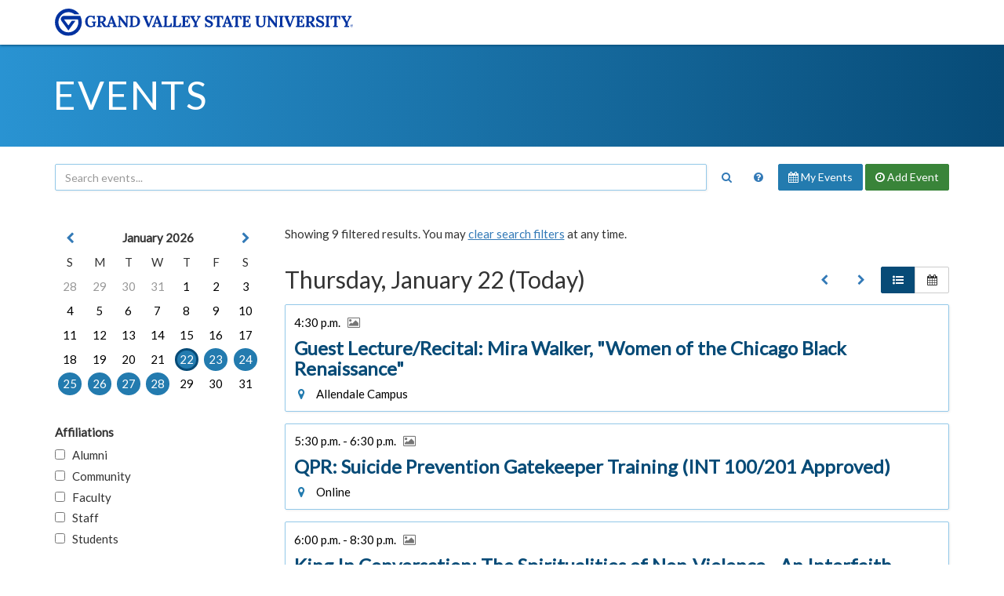

--- FILE ---
content_type: text/html;charset=UTF-8
request_url: https://www.gvsu.edu/events/index.htm?tag=administration,arts,int100,int201,interfaith,wellness
body_size: 4158
content:
<!DOCTYPE html>
<html lang="en">
	<head>
		<title>
			Filtered Results
				-
			Events Calendar - Grand Valley State University
		</title>
		<meta name="viewport" content="width=device-width,initial-scale=1.0" />
		<meta http-equiv="X-UA-Compatible" content="IE=Edge" />
		<meta http-equiv="content-type" content="text/html; charset=utf-8" />
		<meta name="robots" content="noindex,follow" />
		<meta http-equiv="category" content="Event">
		
		<link href="//maxcdn.bootstrapcdn.com/bootstrap/3.3.7/css/bootstrap.min.css" rel="stylesheet" type="text/css" integrity="sha384-BVYiiSIFeK1dGmJRAkycuHAHRg32OmUcww7on3RYdg4Va+PmSTsz/K68vbdEjh4u" crossorigin="anonymous" />
		<link href="//maxcdn.bootstrapcdn.com/font-awesome/4.7.0/css/font-awesome.min.css" rel="stylesheet" type="text/css" integrity="sha384-wvfXpqpZZVQGK6TAh5PVlGOfQNHSoD2xbE+QkPxCAFlNEevoEH3Sl0sibVcOQVnN" crossorigin="anonymous" />
		<link href="files/css/styles.css" rel="stylesheet" type="text/css" />
		<link href="https://fonts.googleapis.com/css2?family=Lato:wght@300;400&display=swap" rel="stylesheet" />
		<script src="https://code.jquery.com/jquery-3.7.1.min.js" integrity="sha256-/JqT3SQfawRcv/BIHPThkBvs0OEvtFFmqPF/lYI/Cxo=" crossorigin="anonymous"></script>
		<script src="//maxcdn.bootstrapcdn.com/bootstrap/3.3.7/js/bootstrap.min.js" type="text/javascript" integrity="sha384-Tc5IQib027qvyjSMfHjOMaLkfuWVxZxUPnCJA7l2mCWNIpG9mGCD8wGNIcPD7Txa" crossorigin="anonymous"></script>
		<script src="files/js/calendar.js" type="text/javascript"></script>
		
	<script src="/includes/templates/js/form_checker.min[20251118].js" type="text/javascript"></script>

					
					<!-- Google Tag Manager -->
					<script>(function(w,d,s,l,i){w[l]=w[l]||[];w[l].push({'gtm.start':
					new Date().getTime(),event:'gtm.js'});var f=d.getElementsByTagName(s)[0],
					j=d.createElement(s),dl=l!='dataLayer'?'&l='+l:'';j.async=true;j.src=
					'https://www.googletagmanager.com/gtm.js?id='+i+dl;f.parentNode.insertBefore(j,f);
					})(window,document,'script','dataLayer','GTM-PTD73Q');</script>
					
					<script async src="https://apply.gvsu.edu/ping"></script>
				
	</head>
	<body>
		<header>
			<a href="#main" class="bypass">Jump to main content</a>
			<div class="logo">
				<div class="container">
					<a href="/">
						<img src="/homepage/files/img/gvsu_logo_blue[1470740211].svg" alt="Grand Valley State University Logo" onerror="this.onerror=null;this.src='/homepage/files/img/gvsu_logo_blue[1470740211].png'" style="max-width: 380px; width: 100%;" />
					</a>
				</div>
			</div>
			<div class="container">
				<h1>
					<a href="./">
						Events
					</a>
				</h1>
			</div>
		</header>
		<main class="container">
			<div class="search" role="search">
				<form method="get" action="index.htm" class="form form-inline text-nowrap">
					<div>
						
							<div>
								<input type="text" name="search" value="" class="form-control" placeholder="Search events..." aria-label="Search events" title="Search events" style="display: inline-block; width: calc(100% - 44px);" />
								<button class="btn text-primary" aria-label="Search" title="Search" style="background: transparent">
									<span class="fa fa-fw fa-search"></span>
								</button>
							</div>
						
						<div>
							<a href="policy.htm" class="btn" aria-label="Main Events Calendar Policy" title="Main Events Calendar Policy">
								<span class="fa fa-fw fa-question-circle"></span>
								<span class="visible-xs-inline-block">Calendar Policy</span>
							</a>
							<a href="dashboard-event-index.htm" class="btn btn-info" rel="nofollow">
								<span class="fa fa-calendar hidden-xs hidden-sm"></span>
								My Events
							</a>
							<a href="dashboard-event-edit.htm" class="btn btn-success" rel="nofollow">
								<span class="fa fa-clock-o hidden-xs hidden-sm"></span>
								Add <span class="hidden-xs hidden-sm">Event</span>
							</a>
							
						</div>
					</div>
				</form>
			</div>
			
			<div id="main" role="main">
				<form method="get" action="index.htm" class="form">
	<div class="row">
		<div class="col-sm-12 col-sm-push-0 col-md-9 col-md-push-3">
			
				<p>
					
						Showing 9 filtered results.
					
					You may <a href="index.htm?clear&view=list">clear search filters</a> at any time.
				</p>
				<br />
			
									<div class="pull-right text-right hidden-xs">
										
										<a href="index.htm?date=1/15/2026&view=list" class="btn" title="January 2026" aria-label="January 2026" rel="nofollow">
											<span class="fa fa-fw fa-chevron-left"></span>
										</a>
										<a href="index.htm?date=1/29/2026&view=list" class="btn" title="January 2026" aria-label="January 2026" rel="nofollow">
											<span class="fa fa-fw fa-chevron-right"></span>
										</a>
										<div class="btn-group">
											<a href="index.htm?view=list" class="btn btn-primary" title="List View" aria-label="List View" rel="nofollow">
												<span class="fa fa-fw fa-list-ul"></span>
											</a>
											<a href="index.htm?view=calendar" class="btn btn-default" title="Calendar View" aria-label="Calendar View" rel="nofollow">
												<span class="fa fa-fw fa-calendar"></span>
											</a>
										</div>
									</div>
								
								<h2 id="header-20262201" style="margin-top: 0">
									Thursday, January 22 
										(Today)
									
								</h2>
								
											<a href="guest-lecturerecital-mira-walker-women-of-the-chic-455655.htm" class="item" aria-labelledby="header-20262201">
												<div>
													<span>
														4:30 p.m.
														
															&nbsp;
															<span class="fa fa-image text-muted" aria-label="Image(s) available" title="Image(s) available"></span>
														
													</span>
													<h3>
														Guest Lecture&#x2f;Recital&#x3a; Mira Walker, &quot;Women of the Chicago Black Renaissance&quot;
													</h3>
													
														<span>
															<span class="fa fa-fw fa-map-marker" aria-hidden="true" title="Locations"></span>
															&nbsp;
															Allendale Campus 
														</span>
													
												</div>
											</a>
										
											<a href="qpr-suicide-prevention-gatekeeper-training-int-100-380751.htm" class="item" aria-labelledby="header-20262201">
												<div>
													<span>
														5:30 p.m. - 6:30 p.m.
														
															&nbsp;
															<span class="fa fa-image text-muted" aria-label="Image(s) available" title="Image(s) available"></span>
														
													</span>
													<h3>
														QPR&#x3a; Suicide Prevention Gatekeeper Training &#x28;INT 100&#x2f;201 Approved&#x29;
													</h3>
													
														<span>
															<span class="fa fa-fw fa-map-marker" aria-hidden="true" title="Locations"></span>
															&nbsp;
															Online 
														</span>
													
												</div>
											</a>
										
											<a href="king-in-conversation-the-spiritualities-of-nonviol-490696.htm" class="item" aria-labelledby="header-20262201">
												<div>
													<span>
														6:00 p.m. - 8:30 p.m.
														
															&nbsp;
															<span class="fa fa-image text-muted" aria-label="Image(s) available" title="Image(s) available"></span>
														
													</span>
													<h3>
														King In Conversation&#x3a; The Spiritualities of Non-Violence - An Interfaith Dinner &amp; Discussion &#x28;INT 100&#x2f;201 Approved&#x29;
													</h3>
													
														<span>
															<span class="fa fa-fw fa-map-marker" aria-hidden="true" title="Locations"></span>
															&nbsp;
															Health Campus 
														</span>
													
												</div>
											</a>
										
								<h2 id="header-20262301">
									Friday, January 23 
								</h2>
								
									<p>
										
											No events were found for Friday, January 23 based on your filters.
										
									</p>
									<br />
								
								<h2 id="header-20262401">
									Saturday, January 24 
								</h2>
								
											<a href="cancelled-mlk-jr-day-of-service-and-solidarity-app-364169.htm" class="item" aria-labelledby="header-20262401">
												<div>
													<span>
														8:00 a.m. - 3:00 p.m.
														
															&nbsp;
															<span class="fa fa-image text-muted" aria-label="Image(s) available" title="Image(s) available"></span>
														
													</span>
													<h3>
														CANCELLED&#x3a; MLK Jr. Day of Service and Solidarity &#x28;Approved INT 100&#x2f;201&#x29;
													</h3>
													
														<span>
															<span class="fa fa-fw fa-map-marker" aria-hidden="true" title="Locations"></span>
															&nbsp;
															Allendale Campus 
														</span>
													
												</div>
											</a>
										
											<a href="piano-seminar-final-concert-500636.htm" class="item" aria-labelledby="header-20262401">
												<div>
													<span>
														3:30 p.m.
														
															&nbsp;
															<span class="fa fa-image text-muted" aria-label="Image(s) available" title="Image(s) available"></span>
														
													</span>
													<h3>
														Piano Seminar Final Concert
													</h3>
													
														<span>
															<span class="fa fa-fw fa-map-marker" aria-hidden="true" title="Locations"></span>
															&nbsp;
															Allendale Campus 
														</span>
													
												</div>
											</a>
										
								<h2 id="header-20262501">
									Sunday, January 25 
								</h2>
								
									<p>
										
											No events were found for Sunday, January 25 based on your filters.
										
									</p>
									<br />
								
								<h2 id="header-20262601">
									Monday, January 26 
								</h2>
								
									<p>
										
											No events were found for Monday, January 26 based on your filters.
										
									</p>
									<br />
								
								<h2 id="header-20262701">
									Tuesday, January 27 
								</h2>
								
											<a href="new-date-sacred-site-visit-saint-nicholas-antiochi-491887.htm" class="item" aria-labelledby="header-20262701">
												<div>
													<span>
														6:00 p.m. - 7:30 p.m.
														
															&nbsp;
															<span class="fa fa-image text-muted" aria-label="Image(s) available" title="Image(s) available"></span>
														
													</span>
													<h3>
														NEW DATE - Sacred Site Visit - Saint Nicholas Antiochian Orthodox Church &#x28;INT 100&#x2f;201 Approved&#x29;
													</h3>
													
														<span>
															<span class="fa fa-fw fa-map-marker" aria-hidden="true" title="Locations"></span>
															&nbsp;
															Off Campus 
														</span>
													
												</div>
											</a>
										
								<h2 id="header-20262801">
									Wednesday, January 28 
								</h2>
								
											<a href="adult-first-aidcpraed-498305.htm" class="item" aria-labelledby="header-20262801">
												<div>
													<span>
														12:15 p.m. - 2:15 p.m.
														
															&nbsp;
															<span class="fa fa-image text-muted" aria-label="Image(s) available" title="Image(s) available"></span>
														
													</span>
													<h3>
														Adult First Aid&#x2f;CPR&#x2f;AED
													</h3>
													
														<span>
															<span class="fa fa-fw fa-map-marker" aria-hidden="true" title="Locations"></span>
															&nbsp;
															Allendale Campus 
														</span>
													
												</div>
											</a>
										
		</div>
		<div class="col-sm-12 col-sm-pull-0 col-md-3 col-md-pull-9">
			<div class="visible-xs visible-sm">
				<br />
				<hr />
				<br />
			</div>
			<nav>
				
					<div id="calendar" class="calendar"></div>
					<script type="text/javascript">
						var calendar = new Calendar('calendar', {
							'days': 7,
							'dateActive': (new Date(2026, 0, 22))
						});
						calendar.redraw();
					</script>
				
				<h2 id="header-affiliation">Affiliations</h2>
				<div role="group" aria-labelledby="header-affiliation">
					<p>
						<input type="hidden" name="affiliationId" value="" />
						
							<label>
								<input type="checkbox" name="affiliationId" value="9A2494E6-FCC0-4DAF-F28F1680012034D8" onchange="this.form.submit()">
								&nbsp;
								Alumni
							</label>
						
							<label>
								<input type="checkbox" name="affiliationId" value="9A23FAFA-E64E-37AA-E84BE6207C0433F2" onchange="this.form.submit()">
								&nbsp;
								Community
							</label>
						
							<label>
								<input type="checkbox" name="affiliationId" value="9A234011-A2B0-1C6B-FA2A1D6CD78ABB2A" onchange="this.form.submit()">
								&nbsp;
								Faculty
							</label>
						
							<label>
								<input type="checkbox" name="affiliationId" value="9A2282F2-B5E9-4A8B-387923CF1D918A1D" onchange="this.form.submit()">
								&nbsp;
								Staff
							</label>
						
							<label>
								<input type="checkbox" name="affiliationId" value="9A25396F-F9F6-7159-AE76B5299AD9B37B" onchange="this.form.submit()">
								&nbsp;
								Students
							</label>
						
					</p>
				</div>
				<div role="group" aria-labelledby="header-campus">
					<h2 id="header-campus">Locations</h2>
					<p>
						<input type="hidden" name="campusId" value="" />
						
							<label>
								<input type="checkbox" name="campusId" value="C4199094-8E3B-B0E9-C96375F046051B2B" onchange="this.form.submit()">
								&nbsp;
								Allendale Campus
							</label>
						
							<label>
								<input type="checkbox" name="campusId" value="ABC932C4-C62D-DAA6-45A73D08AE7EC0C1" onchange="this.form.submit()">
								&nbsp;
								Detroit Center
							</label>
						
							<label>
								<input type="checkbox" name="campusId" value="FC9CA71A-FCEE-CF30-90EC785B03111317" onchange="this.form.submit()">
								&nbsp;
								Health Campus
							</label>
						
							<label>
								<input type="checkbox" name="campusId" value="CD67FB31-B8ED-6A3A-98528D26319E950D" onchange="this.form.submit()">
								&nbsp;
								Lake Michigan Center
							</label>
						
							<label>
								<input type="checkbox" name="campusId" value="94762386-5EE2-DB0B-DB57E645C181BF0E" onchange="this.form.submit()">
								&nbsp;
								Meijer Campus in Holland
							</label>
						
							<label>
								<input type="checkbox" name="campusId" value="8FA79275-00C3-63E7-13AF0569F66412EA" onchange="this.form.submit()">
								&nbsp;
								Muskegon Regional Center
							</label>
						
							<label>
								<input type="checkbox" name="campusId" value="A3774091-E701-F59B-430D83B1EE63AE43" onchange="this.form.submit()">
								&nbsp;
								Off Campus
							</label>
						
							<label>
								<input type="checkbox" name="campusId" value="A3763561-AF45-0DF2-CEADED046F88828C" onchange="this.form.submit()">
								&nbsp;
								Online
							</label>
						
							<label>
								<input type="checkbox" name="campusId" value="FF1A3F9A-41C3-068A-76645BE2D992A35F" onchange="this.form.submit()">
								&nbsp;
								Robert C. Pew Grand Rapids Campus
							</label>
						
							<label>
								<input type="checkbox" name="campusId" value="50930766-3500-5C02-332B3E9702E9C3AF" onchange="this.form.submit()">
								&nbsp;
								Traverse City Regional Center
							</label>
						
					</p>
				</div>
				<input type="submit" value="Filter" class="sr-only" />
				
					<h2>Tags</h2>
					<p style="line-height: 1.625em; font-size: 0">
						
							<a href="index.htm?tag=academic,administration,arts,int100,int201,interfaith,wellness" class="label label-default label-outlined" style="margin-right: 3px">
								academic
							</a>
						
							<a href="index.htm?tag=arts,int100,int201,interfaith,wellness" class="label label-primary" style="margin-right: 3px">
								administration
							</a>
						
							<a href="index.htm?tag=administration,int100,int201,interfaith,wellness" class="label label-primary" style="margin-right: 3px">
								arts
							</a>
						
							<a href="index.htm?tag=administration,arts,int201,interfaith,wellness" class="label label-primary" style="margin-right: 3px">
								int100
							</a>
						
							<a href="index.htm?tag=administration,arts,int100,interfaith,wellness" class="label label-primary" style="margin-right: 3px">
								int201
							</a>
						
							<a href="index.htm?tag=administration,arts,int100,int201,wellness" class="label label-primary" style="margin-right: 3px">
								interfaith
							</a>
						
							<a href="index.htm?tag=administration,arts,int100,int201,interfaith,studentlife,wellness" class="label label-default label-outlined" style="margin-right: 3px">
								studentlife
							</a>
						
							<a href="index.htm?tag=administration,arts,int100,int201,interfaith" class="label label-primary" style="margin-right: 3px">
								wellness
							</a>
						
					</p>
				
				<ul>
					<li>
						<a href="/registrar/academiccalendar.htm" target="_blank">
							Academic calendar
							<span class="fa fa-fw fa-external-link"></span>
						</a>
					</li>
					<li>
						<a href="https://gvsulakers.com/calendar" target="_blank">
							Athletics calendar
							<span class="fa fa-fw fa-external-link"></span>
						</a>
					</li>
					<li>
						<a href="events.ics" rel="nofollow">
							iCalendar feed (.ics)
						</a>
					</li>
					<li>
						<a href="events.xml" rel="nofollow">
							XML/RSS feed (.xml)
						</a>
					</li>
					<li>
						<a href="feedback.htm">
							Send feedback
						</a>
					</li>
					
						<li>
							<a href="index.htm?clear&view=list">
								Clear search filters
							</a>
						</li>
					
				</ul>
			</nav>
		</div>
	</div>
</form>
			</div>
		</main>
		<footer>
			<div class="container">
				<ul>
					<li><a href="/antidiscriminationstatement.htm">GVSU is an A/EO Institution</a></li>
					<li><a href="/privacystatement.htm">Privacy Statement</a></li>
					<li><a href="/disclosures">Disclosures</a></li>
					<li>Copyright &copy; 2026 GVSU</li>
				</ul>
			</div>
			<div class="clear"></div>
		</footer>
	</body>
</html> 

--- FILE ---
content_type: text/css
request_url: https://tags.srv.stackadapt.com/sa.css
body_size: -11
content:
:root {
    --sa-uid: '0-2781a329-5113-5bec-51bd-cf0d665e568e';
}